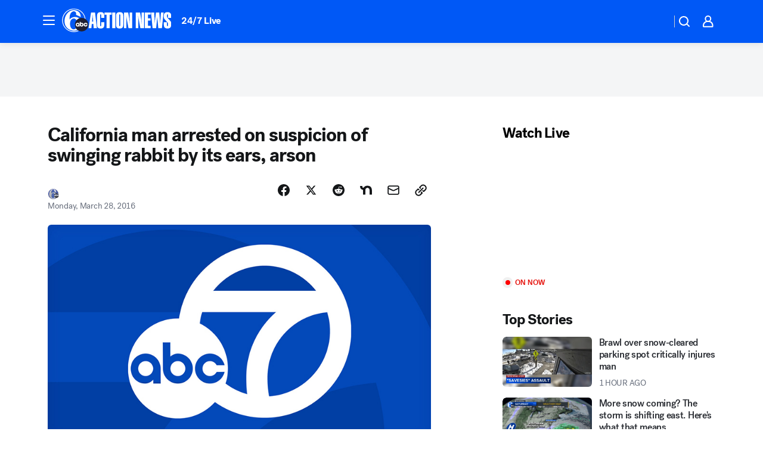

--- FILE ---
content_type: application/javascript
request_url: https://prod.gatekeeper.us-abc.symphony.edgedatg.go.com/vp2/ws/utils/2021/geo/video/geolocation/207/001/gt/-1.jsonp
body_size: 1075
content:
{"ver":"2021","device":"001","brand":"207","xmlns":"https://abc.go.com/vp2/ws/xmlns","user":{"allowed":true,"ip":"3.148.173.167","proxy":"hosting","bandwidth":"broadband","zipcode":"43230","city":"columbus","state":"oh","country":"usa","isp":"amazon technologies inc.","distributionChannel":"2","org":"amazon technologies inc.","useragent":"Mozilla/5.0 (Macintosh; Intel Mac OS X 10_15_7) AppleWebKit/537.36 (KHTML, like Gecko) Chrome/131.0.0.0 Safari/537.36; ClaudeBot/1.0; +claudebot@anthropic.com)","time":"Thu, 29 Jan 2026 20:30:39 -0500","xff":{"ip":"3.148.173.167, 18.68.21.76, 172.18.47.116"},"id":"6893FDEE-D2A1-4289-8813-23147D3953C2"},"affiliates":{"affiliate":[{"name":"WSYX","logo":"https://cdn1.edgedatg.com/aws/v2/abc/Live/video/13877091/1ba6f58005365daed202fccf8ab4df07/284x160-Q75_1ba6f58005365daed202fccf8ab4df07.png","dma":"COLUMBUS, OH","rank":"34","id":"WSYX","event":{"url":{"callback":"event_flat_file","value":"https://liveeventsfeed.abc.go.com/wsyx.json"},"refresh":{"unit":"second","value":"300"}}}],"count":1},"server":{"time":"Fri, 30 Jan 2026 01:30:39 +0000"}}